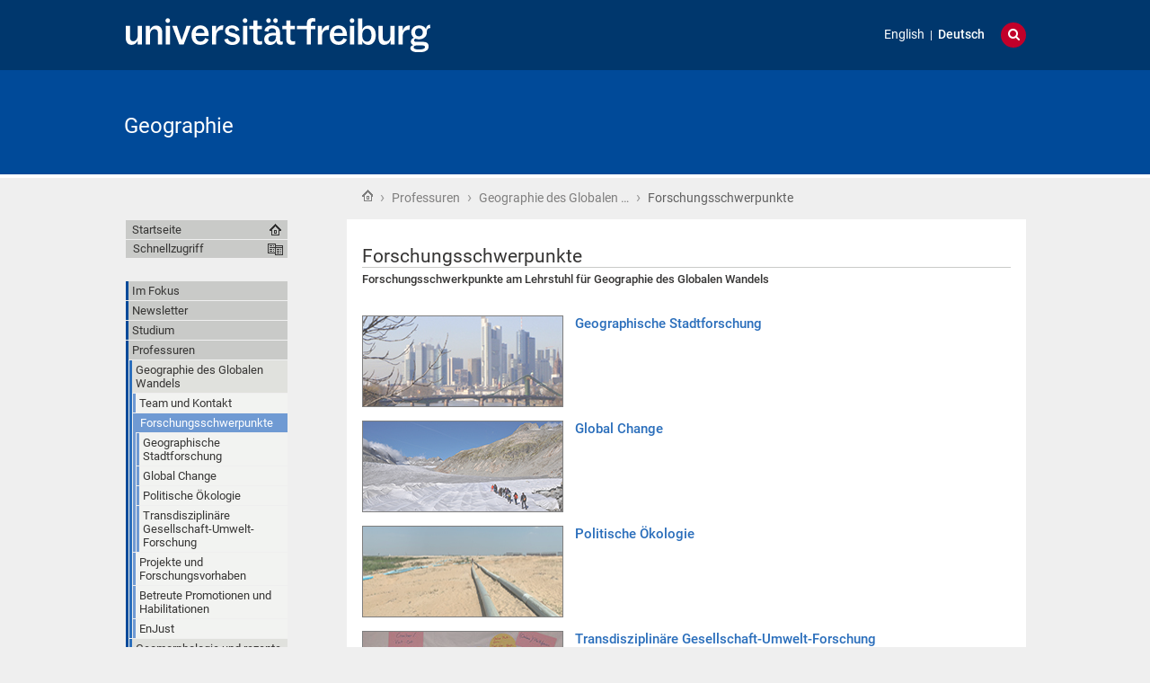

--- FILE ---
content_type: text/html;charset=utf-8
request_url: https://www.geographie.uni-freiburg.de/de/professuren/geographie-des-globalen-wandels/forschungsschwerpunkte-ggw?set_language=de
body_size: 39868
content:
<!DOCTYPE html>
<html xmlns="http://www.w3.org/1999/xhtml" lang="de" xml:lang="de"><head><base href="https://www.geographie.uni-freiburg.de/de/professuren/geographie-des-globalen-wandels/forschungsschwerpunkte-ggw/forschungsschwerpunkte" /><title>Forschungsschwerpunkte — Geographie</title><meta content="IE=edge" http-equiv="X-UA-Compatible" /><meta http-equiv="Content-Type" content="text/html; charset=utf-8" /><meta content="Forschungsschwerkpunkte am Lehrstuhl für Geographie des Globalen Wandels" name="description" /><meta name="generator" content="Plone - http://plone.org" /><meta content="width=device-width, initial-scale=1" name="viewport" /><link href="/++theme++unifreiburg.theme.base/images/apple-icon.png" rel="apple-touch-icon" /><link href="/++theme++unifreiburg.theme.base/images/apple-icon-76x76.png" rel="apple-touch-icon" sizes="76x76" /><link href="/++theme++unifreiburg.theme.base/images/apple-icon-120x120.png" rel="apple-touch-icon" sizes="120x120" /><link href="/++theme++unifreiburg.theme.base/images/apple-icon-152x152.png" rel="apple-touch-icon" sizes="152x152" /><link href="/++theme++unifreiburg.theme.base/images/apple-icon-180x180.png" rel="apple-touch-icon" sizes="180x180" /><link href="/++theme++unifreiburg.theme.base/images/android-icon-144x144.png" rel="icon" sizes="144x144" /><link href="/++theme++unifreiburg.theme.base/images/android-icon-192x192.png" rel="icon" sizes="192x192" /><meta content="#004a99" name="msapplication-TileColor" /><meta content="images/ms-tile-70x70.png" name="msapplication-square70x70logo" /><meta content="images/ms-tile-150x150.png" name="msapplication-square150x150logo" /><meta content="images/ms-tile-310x150.png" name="msapplication-wide310x150logo" /><meta content="images/ms-tile-310x310.png" name="msapplication-square310x310logo" /><meta content="#004a99" name="theme-color" /><link rel="stylesheet" type="text/css" media="screen" href="https://www.geographie.uni-freiburg.de/portal_css/unifreiburg.theme.base/reset-cachekey-f887f7261cfe3e395301108d4301a83a.css" /><link rel="stylesheet" type="text/css" media="screen" href="https://www.geographie.uni-freiburg.de/portal_css/unifreiburg.theme.base/base-cachekey-e51380fe4c21e0f89c146d71168db8b7.css" /><link rel="stylesheet" type="text/css" media="screen" href="https://www.geographie.uni-freiburg.de/portal_css/unifreiburg.theme.base/columns-cachekey-422dc40907719cda2a93f1b1bf43bcee.css" /><style type="text/css" media="screen">@import url(https://www.geographie.uni-freiburg.de/portal_css/unifreiburg.theme.base/resourceplone.app.jquerytools.dateinput-cachekey-11665cd9292ff654caf476b1b40351f5.css);</style><link rel="stylesheet" type="text/css" media="all" href="https://www.geographie.uni-freiburg.de/portal_css/unifreiburg.theme.base/resourceContentWellPortlets.stylesContentWellPortlets-cachekey-ff4af03e4a262058e67aa3d09cd5ac54.css" /><style type="text/css" media="screen">@import url(https://www.geographie.uni-freiburg.de/portal_css/unifreiburg.theme.base/resourcetx-tiles-viewlet-cachekey-c74717d3b14201417c63ad56c192c268.css);</style><style type="text/css" media="screen">@import url(https://www.geographie.uni-freiburg.de/portal_css/unifreiburg.theme.base/resourceplonetruegallery-portlet-cachekey-eaf3e3f24df9cc60dc93d1786063a1f0.css);</style><link rel="stylesheet" type="text/css" media="screen" href="https://www.geographie.uni-freiburg.de/portal_css/unifreiburg.theme.base/resourcecontentleadimage-cachekey-d73aaac606f6901e4b6ba8f51ba706ed.css" /><style type="text/css" media="all">@import url(https://www.geographie.uni-freiburg.de/portal_css/unifreiburg.theme.base/resourcesmart_link-cachekey-f5e5f4317ab7089beecf9c62e4283900.css);</style><link rel="stylesheet" type="text/css" href="https://www.geographie.uni-freiburg.de/portal_css/unifreiburg.theme.base/themeunifreiburg.theme.basecssstyles-cachekey-2d668926f142ad7e8fa7411e259f4302.css" /><link rel="stylesheet" type="text/css" href="https://www.geographie.uni-freiburg.de/portal_css/unifreiburg.theme.base/resourceunifreiburg.theme.extendedcssaccordion-cachekey-ab7d379fb5f7a017d1d56150ee3c5fc9.css" /><link rel="canonical" href="https://www.geographie.uni-freiburg.de/de/professuren/geographie-des-globalen-wandels/forschungsschwerpunkte-ggw" /><link rel="shortcut icon" type="image/x-icon" href="https://www.geographie.uni-freiburg.de/favicon.ico" /><link rel="apple-touch-icon" href="https://www.geographie.uni-freiburg.de/touch_icon.png" /><link rel="search" href="https://www.geographie.uni-freiburg.de/@@search" title="Website durchsuchen" /><link rel="alternate" href="https://www.geographie.uni-freiburg.de/de/professuren/geographie-des-globalen-wandels/forschungsschwerpunkte-ggw/forschungsschwerpunkte" hreflang="de" /><link rel="alternate" href="https://www.geographie.uni-freiburg.de/en/professorships/geography-of-global-change/research-interests-ggw/research-interests-ggw" hreflang="en" /><script type="text/javascript" src="https://www.geographie.uni-freiburg.de/portal_javascripts/unifreiburg.theme.base/resourceplone.app.jquery-cachekey-bd10914fc0e3c11ab9f6c50b5c433a90.js"></script><script type="text/javascript" src="https://www.geographie.uni-freiburg.de/portal_javascripts/unifreiburg.theme.base/resourceplonetruegallery-portlet-cachekey-03008040ab3535c3c962125f54e27eae.js"></script><script type="text/javascript" src="https://www.geographie.uni-freiburg.de/portal_javascripts/unifreiburg.theme.base/themeunifreiburg.theme.basejavascriptresponsive-switch-cachekey-7a8125abc97f9c21ed4c9ac570369f4b.js"></script><script async="" src="https://www.geographie.uni-freiburg.de/++resource++collective.lazysizes/lazysizes-d6d7324.js"></script> <style>
#portal-siteactions:nth-child(2) {display: none;}
</style>

<script type="text/javascript">
/*
  $(document).ready(function() {      
  });
*/
</script>
</head><body class="template-document_view portaltype-document site-de section-professuren subsection-geographie-des-globalen-wandels subsection-geographie-des-globalen-wandels-forschungsschwerpunkte-ggw subsection-geographie-des-globalen-wandels-forschungsschwerpunkte-ggw-forschungsschwerpunkte userrole-anonymous col-one col-content heading-present  navLevel3" dir="ltr"><div id="header">
      <header><div id="main-header">
          <div id="meta-header-container">
            <div id="meta-header-container-inner">
              <a href="http://www.uni-freiburg.de/" target="_blank">
                <img alt="Albert-Ludwigs-Universität Freiburg" height="55" id="uni-logo" src="/++theme++unifreiburg.theme.base/images/ufr-logo-white.svg" width="339" /></a>
              <div id="meta-tools">
                <div id="language-selector">
                  <ul id="portal-languageselector"><li class="language-en">
        <a href="https://www.geographie.uni-freiburg.de/en/professorships/geography-of-global-change/research-interests-ggw?set_language=en" title="English">English</a>
    </li>
    
    
    <li class="currentLanguage language-de">
        <a href="https://www.geographie.uni-freiburg.de/de/professuren/geographie-des-globalen-wandels/forschungsschwerpunkte-ggw?set_language=de" title="Deutsch">Deutsch</a>
    </li>
    
</ul></div>
                <div id="language-tool">
                  <i class="fa fa-globe"></i>
                  <i class="fa fa-times"></i>
                </div>
                <div id="search-tool">
                  <i class="fa fa-search"></i>
                  <i class="fa fa-times"></i>
                </div>
              </div>
            </div>
          </div>
          <div id="mobile-nav">
            <div class="width-main" id="mobile-nav-inner">
              <label for="display-mobile-nav" id="mobile-nav-button">
                <i class="fa fa-bars"></i>
                <span aria-hidden="">Menü</span>
              </label>
            </div>
          </div>
          <div id="header-container-inner">
            <div id="title-site">
              <a accesskey="1" href="https://www.geographie.uni-freiburg.de/de">Geographie</a>
            </div>
            <div id="logo">
              <a accesskey="1" href="https://www.geographie.uni-freiburg.de/de" title="Geographie">
                <img alt="Logo" src="https://www.geographie.uni-freiburg.de/logo.png" title="" /></a>
            </div>
          </div>
        </div>
      </header></div><div class="row width-page" id="page" style="clear: both">
      <div class="cell width-base position-base">
        <div class="row">
          <div class="cell width-main position-main" id="main-cell">
            <div class="row" id="portal-columns">
              <div class="cell width-full-100 position-0-100">
                <div id="language-section"></div>
                <div class="row" id="search-section">
                  <section class="cell width-full-100 position-0-100"><div id="search-inner">
                      <div id="portal-searchbox">

    <form id="searchGadget_form" action="https://www.geographie.uni-freiburg.de/de/@@search">

        <div class="LSBox">
        <label class="hiddenStructure" for="searchGadget">Website durchsuchen</label>

        <input name="SearchableText" type="text" size="18" title="Website durchsuchen" placeholder="Website durchsuchen" accesskey="4" class="searchField" id="searchGadget" /><input class="searchButton" type="submit" value="Suche" /><div class="searchSection">
            <input id="searchbox_currentfolder_only" class="noborder" type="checkbox" name="path" value="/zodb09/geografie/de/professuren/geographie-des-globalen-wandels/forschungsschwerpunkte-ggw" /><label for="searchbox_currentfolder_only" style="cursor: pointer">nur im aktuellen Bereich</label>
        </div>

        <div class="LSResult" id="LSResult"><div class="LSShadow" id="LSShadow"></div></div>
        </div>
    </form>

    <div id="portal-advanced-search" class="hiddenStructure">
        <a href="https://www.geographie.uni-freiburg.de/de/@@search" accesskey="5">Erweiterte Suche…</a>
    </div>

</div>
                    </div>
                  </section></div>
                
                <div class="row" id="crumbs-section">
                  <section class="cell width-full-100 position-0-100"><div id="crumbs-inner">
                      <div class="documentActions">
        

        

    </div>
                      <div id="portal-breadcrumbs">

    <span id="breadcrumbs-you-are-here">Sie sind hier:</span>

    <span id="breadcrumbs-home">
        <a href="https://www.geographie.uni-freiburg.de/de">Startseite</a>
        <span class="breadcrumbSeparator">
             ›
            
        </span>
    </span>

    <span id="breadcrumbs-1" dir="ltr">
        
            <a href="https://www.geographie.uni-freiburg.de/de/professuren" title="Professuren">Professuren</a>
	    
            <span class="breadcrumbSeparator">
                 ›
                
            </span>
            
         
    </span>
    <span id="breadcrumbs-2" dir="ltr">
        
            <a href="https://www.geographie.uni-freiburg.de/de/professuren/geographie-des-globalen-wandels" title="Geographie des Globalen Wandels">Geographie des Globalen …</a>
	    
            <span class="breadcrumbSeparator">
                 ›
                
            </span>
            
         
    </span>
    <span id="breadcrumbs-3" dir="ltr">
        
            
	    
            
            <span id="breadcrumbs-current" title="Forschungsschwerpunkte">Forschungsschwerpunkte</span>
         
    </span>

</div>
                    </div>
                  </section></div>
                <div class="row" id="portal-top-section">
                  <section class="cell width-portal-top position-portal-top"><div id="portal-top-section-inner">
            


<div class="contentwellportlets row" id="portlets-in-header">
  
  
</div>





</div>
                  </section></div>
                <div class="row" id="content-section">
                  <section class="cell width-content position-content"><article><div id="portal-column-content">

            <div id="viewlet-above-content">


<div class="contentwellportlets row" id="portlets-above">
  
  
</div>


</div>

            
                <div class="">

                    

                    

    <dl class="portalMessage info" id="kssPortalMessage" style="display:none"><dt>Info</dt>
        <dd></dd>
    </dl><div id="content">

                            

                            

                             <div id="viewlet-above-content-title"></div>
                             
                                 
                                 
            
                <h1 class="documentFirstHeading"><span>
                    Forschungsschwerpunkte
                </span></h1>
            
            
        
                             
                             <div id="viewlet-below-content-title">



<style>
.box-light-yellow-w-border {
	position: relative;
	padding: 1em 1.5em;
	margin: 1em auto;
	color: #000000;
	background: #f8e498;
	border-style: solid;
	border-color: #efbd47;
	border-width: 1px;	
}
</style><div class="contentwellportlets row" id="portlets-below-title">
  
  
</div>


</div>

                             
                                 
                                 
            
                <div id="parent-fieldname-description" class="documentDescription">
                   Forschungsschwerkpunkte am Lehrstuhl für Geographie des Globalen Wandels
                </div>
            
            
        
                             

                             <div id="viewlet-above-content-body">



</div>
                             <div id="content-core">
                                 
    
        
        <div class="" id="parent-fieldname-text-7b3369bd9552439884d0520491bc5f4e">
             <style type="text/css">

.tile-container {
  position: relative;
  width: 222px;
  border: 1px solid rgba(0,0,0,0.5);
}

.tile-container:hover {
  border: 1px solid rgba(0,0,0,1);
}

.tile-container-left {
  text-align: left;
}

.tile-image {
  width: 222px;
  height: 100px;  
  opacity: 0.75;
}

.tile-image:hover {
  opacity: 1;
}

.tile-text {
  position: relative;
}

.tile-text-bottom {
  position: absolute;
  bottom: 0px;
}

.tile-text-top {
  position: absolute;
  top: 0px;
}

.tile-text-bold {
  font-size: 15px;
  font-weight: bold;
}

.tile-wrapper {
  display: grid;
  grid-template-columns: 222px 472px;
  grid-gap: 15px;
  background-color: transparent;
}
.blank-line {
  font-size: 6px;
}

</style><p> </p>

<div class="tile-wrapper">


  <a href="/de/forschungsschwerpunkte/forschungsschwerpunkte-gsf">
    <div class="tile-container tile-container-left">
      <img src="[data-uri]" alt="fsp-gsf.jpg" class="tile-image lazyload" title="Geographische Stadtforschung" data-src="https://www.geographie.uni-freiburg.de/de/professuren/geographie-des-globalen-wandels/forschungsschwerpunkte-ggw/fsp-gsf.jpg" /></div>
  </a> 
<div class="tile-text">                                              
    <div class="tile-text-top"><a href="/de/forschungsschwerpunkte/forschungsschwerpunkte-gsf"><div class="tile-text-bold">Geographische Stadtforschung</div></a></div>
</div>

  <a href="/de/forschungsschwerpunkte/forschungsschwerpunkte-glc">
    <div class="tile-container tile-container-left">
      <img class="tile-image lazyload" src="[data-uri]" title="Global Change" data-src="https://www.geographie.uni-freiburg.de/de/forschungsschwerpunkte/fsp-glc.jpg" /></div>
  </a> 
<div class="tile-text">                                              
    <div class="tile-text-top"><a href="/de/forschungsschwerpunkte/forschungsschwerpunkte-glc"><div class="tile-text-bold">Global Change</div></a></div>
</div>

  <a href="/de/forschungsschwerpunkte/forschungsschwerpunkte-poe">
    <div class="tile-container tile-container-left">
      <img src="[data-uri]" alt="fsp-poe.jpg" class="tile-image lazyload" title="Politische Ökologie" data-src="https://www.geographie.uni-freiburg.de/de/professuren/geographie-des-globalen-wandels/forschungsschwerpunkte-ggw/fsp-poe.jpg" /></div>
  </a> 
<div class="tile-text">                                              
    <div class="tile-text-top"><a href="/de/forschungsschwerpunkte/forschungsschwerpunkte-poe"><div class="tile-text-bold">Politische Ökologie</div></a></div>
</div>

  <a href="/de/forschungsschwerpunkte/forschungsschwerpunkte-tgu">
    <div class="tile-container tile-container-left">
      <img src="[data-uri]" alt="fsp-tgu.jpg" class="tile-image lazyload" title="Transdisziplinäre Gesellschaft-Umwelt-Forschung" data-src="https://www.geographie.uni-freiburg.de/de/professuren/geographie-des-globalen-wandels/forschungsschwerpunkte-ggw/fsp-tgu.jpg" /></div>
  </a> 
<div class="tile-text">                                              
    <div class="tile-text-top"><a href="/de/forschungsschwerpunkte/forschungsschwerpunkte-tgu"><div class="tile-text-bold">Transdisziplinäre Gesellschaft-Umwelt-Forschung</div></a></div>
</div>

</div>


<p> </p>
            
        </div>
    
    

                             </div>
                             <div id="viewlet-below-content-body">



    <div class="visualClear"><!-- --></div>

    

</div>

                            
                        </div>
                    

                    
                </div>
            

            <div id="viewlet-below-content">






<div class="contentwellportlets row" id="portlets-below">
  
  
</div>




</div>
        </div>
                    </article></section><div id="sidebar-section" class="portal-column-two-missing">
                    <section class="cell width-sidebar position-sidebar"><div id="portal-column-two"></div>
                      <div class="show-on-tablet-l" id="portal-column-one-clone">
            
                





            
        </div>
                    </section></div>
                </div>
              </div>
              <div class="cell width-navigation position-0" id="nav-section">
                <nav><input id="display-mobile-nav" type="checkbox" /><div id="nav-actions">
                    <div class="portletNavigationTree" id="home">
                      <ul class="navTree navTreeLevel0"><li class="navTreeItem">
                          <a href="https://www.geographie.uni-freiburg.de/de">Startseite</a>
                        </li>
                      </ul></div>
                    <div class="flyoutNav quick-access"><!-- start flyoutNav -->
                      <ul class="navTreeLevel0"><li>
                        <a tabindex="-1" class="navTitle" href="#" onclick="return false;">
    Schnellzugriff
  </a>
                        <ul class="navTreeLevel1"><li class="navTreeItem visualNoMarker">
<div>

  <a href="https://www.geographie.uni-freiburg.de/de/im-fokus-c" class="state-published contenttype-collection" title="">
    
    <span>Im Fokus</span>
  </a>

</div>
</li>
<li class="navTreeItem visualNoMarker">
<div>

  <a href="https://www.geographie.uni-freiburg.de/de/newsletter" class="state-published contenttype-folder" title="">
    
    <span>Newsletter</span>
  </a>

</div>
</li>
<li class="navTreeItem visualNoMarker">
<div>

  <a href="https://www.geographie.uni-freiburg.de/de/informationen-zum-studium" class="state-published contenttype-folder" title="">
    
    <span>Studium</span>
  </a>

</div>
<ul class="navTree navTreeLevel2"><li class="navTreeItem visualNoMarker">
<div>

  <a href="https://www.geographie.uni-freiburg.de/de/informationen-zum-studium/oui" class="state-published contenttype-document" title="Interesse an einem Geographiestudium in Freiburg? Hier finden Sie Hinweise zu  Bewerbung, Hochschulwechsel, Ansprechstellen etc.">
    
    <span>Orientieren und informieren</span>
  </a>

</div>
</li>
<li class="navTreeItem visualNoMarker">
<div>

  <a href="https://www.geographie.uni-freiburg.de/de/informationen-zum-studium/stg" class="state-published contenttype-folder" title="Studienverlauf, Prüfungsordnungen und weitere Hinweise und Infos zu den geographischen Studiengängen ">
    
    <span>Studiengänge</span>
  </a>

</div>
</li>
<li class="navTreeItem visualNoMarker">
<div>

  <a href="https://www.geographie.uni-freiburg.de/de/informationen-zum-studium/nk-c" class="state-published contenttype-collection" title="">
    
    <span>Termine, Fristen und Ankündigungen</span>
  </a>

</div>
</li>
<li class="navTreeItem visualNoMarker">
<div>

  <a href="https://www.geographie.uni-freiburg.de/de/informationen-zum-studium/kpas" class="state-published contenttype-document" title="">
    
    <span>Kontaktpersonen und Ansprechstellen</span>
  </a>

</div>
</li>
<li class="navTreeItem visualNoMarker">
<div>

  <a href="https://www.geographie.uni-freiburg.de/de/informationen-zum-studium/iut" class="state-published contenttype-document" title="">
    
    <span>FAQ</span>
  </a>

</div>
</li>

</ul></li>
<li class="navTreeItem visualNoMarker">
<div>

  <a href="https://www.geographie.uni-freiburg.de/de/professuren" class="state-published contenttype-folder" title="">
    
    <span>Professuren</span>
  </a>

</div>
<ul class="navTree navTreeLevel2"><li class="navTreeItem visualNoMarker">
<div>

  <a href="https://www.geographie.uni-freiburg.de/de/professuren/geographie-des-globalen-wandels" class="state-published contenttype-folder" title="">
    
    <span>Geographie des Globalen Wandels</span>
  </a>

</div>
</li>
<li class="navTreeItem visualNoMarker">
<div>

  <a href="https://uni-freiburg.de/unr-geomorph/" class="state-published contenttype-link" title="">
    
    <span>Geomorphologie und rezente Morphodynamik</span>
  </a>

</div>
</li>
<li class="navTreeItem visualNoMarker">
<div>

  <a href="https://www.geographie.uni-freiburg.de/de/professuren/humangeographie" class="state-published contenttype-folder" title="">
    
    <span>Humangeographie</span>
  </a>

</div>
</li>
<li class="navTreeItem visualNoMarker">
<div>

  <a href="https://uni-freiburg.de/unr-clig/" class="state-published contenttype-link" title="">
    
    <span>Klimageographie</span>
  </a>

</div>
</li>
<li class="navTreeItem visualNoMarker">
<div>

  <a href="https://www.geographie.uni-freiburg.de/de/professuren/physische-geographie" class="state-published contenttype-folder" title="">
    
    <span>Physische Geographie</span>
  </a>

</div>
</li>
<li class="navTreeItem visualNoMarker">
<div>

  <a href="https://www.geographie.uni-freiburg.de/de/professuren/wirtschaftsgeographie-und-nachhaltige-entwicklung" class="state-published contenttype-folder" title="">
    
    <span>Wirtschaftsgeographie und Nachhaltige Entwicklung</span>
  </a>

</div>
</li>

</ul></li>
<li class="navTreeItem visualNoMarker">
<div>

  <a href="https://www.geographie.uni-freiburg.de/de/forschungsschwerpunkte" class="state-published contenttype-folder" title="">
    
    <span>Forschungsschwerpunkte</span>
  </a>

</div>
</li>
<li class="navTreeItem visualNoMarker">
<div>

  <a href="https://www.geographie.uni-freiburg.de/de/publikationen-und-wissenschaftliche-arbeiten" class="state-published contenttype-folder" title="">
    
    <span>Publikationen und Wissenschaftliche Arbeiten</span>
  </a>

</div>
<ul class="navTree navTreeLevel2"><li class="navTreeItem visualNoMarker">
<div>

  <a href="https://www.geographie.uni-freiburg.de/de/publikationen-und-wissenschaftliche-arbeiten/aktuelle-lehrbuecher" class="state-published contenttype-folder" title="">
    
    <span>Aktuelle Lehrbücher</span>
  </a>

</div>
</li>
<li class="navTreeItem visualNoMarker">
<div>

  <a href="https://www.geographie.uni-freiburg.de/de/publikationen-und-wissenschaftliche-arbeiten/publikationsdatenbank" class="state-published contenttype-xmltransformer-type" title="">
    
    <span>Publikationsdatenbank</span>
  </a>

</div>
</li>
<li class="navTreeItem visualNoMarker">
<div>

  <a href="https://www.geographie.uni-freiburg.de/de/publikationen-und-wissenschaftliche-arbeiten/freiburger-geographische-hefte" class="state-published contenttype-document" title="Schriftenreihe der Geographie an der Universität Freiburg">
    
    <span>Freiburger Geographische Hefte</span>
  </a>

</div>
</li>
<li class="navTreeItem visualNoMarker">
<div>

  <a href="https://www.geographie.uni-freiburg.de/de/publikationen-und-wissenschaftliche-arbeiten/promotionen-und-habilitationen" class="state-published contenttype-xmltransformer-type" title="">
    
    <span>Promotionen und Habilitationen</span>
  </a>

</div>
</li>
<li class="navTreeItem visualNoMarker">
<div>

  <a href="https://www.geographie.uni-freiburg.de/de/publikationen-und-wissenschaftliche-arbeiten/abschlussarbeiten" class="state-published contenttype-xmltransformer-type" title="">
    
    <span>Abschlussarbeiten (Bachelor, Master, Magister, Diplom, Staatsexamen)</span>
  </a>

</div>
</li>

</ul></li>
<li class="navTreeItem visualNoMarker">
<div>

  <a href="https://www.geographie.uni-freiburg.de/de/ehrungen-und-preise" class="state-published contenttype-xmltransformer-type" title="">
    
    <span>Ehrungen und Preise</span>
  </a>

</div>
</li>
<li class="navTreeItem visualNoMarker">
<div>

  <a href="https://www.geographie.uni-freiburg.de/de/struktur-kontakt" class="state-published contenttype-folder" title="">
    
    <span>Struktur, Organisation und Kontakt</span>
  </a>

</div>
<ul class="navTree navTreeLevel2"><li class="navTreeItem visualNoMarker">
<div>

  <a href="https://www.geographie.uni-freiburg.de/de/struktur-kontakt/teamassistenz" class="state-published contenttype-folder" title="">
    
    <span>Teamassistenz</span>
  </a>

</div>
</li>
<li class="navTreeItem visualNoMarker">
<div>

  <a href="https://www.geographie.uni-freiburg.de/de/struktur-kontakt/mitarbeiterinnen-und-mitarbeiter" class="state-published contenttype-xmltransformer-type" title="">
    
    <span>Mitarbeiterinnen und Mitarbeiter</span>
  </a>

</div>
</li>
<li class="navTreeItem visualNoMarker">
<div>

  <a href="https://www.geographie.uni-freiburg.de/de/struktur-kontakt/sprechzeiten" class="state-published contenttype-xmltransformer-type" title="">
    
    <span>Sprechzeiten</span>
  </a>

</div>
</li>
<li class="navTreeItem visualNoMarker">
<div>

  <a href="https://www.geographie.uni-freiburg.de/de/struktur-kontakt/nachrichtenkanaele-und-mailinglisten" class="state-published contenttype-folder" title="">
    
    <span>Nachrichtenkanäle und Mailinglisten</span>
  </a>

</div>
</li>
<li class="navTreeItem visualNoMarker">
<div>

  <a href="https://www.geographie.uni-freiburg.de/de/struktur-kontakt/gesellschaft-geo-ethno" class="state-published contenttype-folder" title="">
    
    <span>Gesellschaft für Geographie und Ethnologie in Freiburg/Breisgau</span>
  </a>

</div>
</li>

</ul></li>

        </ul><!--[if lte IE 6]></td></tr></table></a></div><![endif]--></li>
                        </ul><!-- end navigation 1st --></div>
                    
                    <dl class="portlet portletNavigationTree"><dt class="portletHeader hiddenStructure">
        <span class="portletTopLeft"></span>
        <a href="https://www.geographie.uni-freiburg.de/de/sitemap" class="tile">Navigation</a>
        <span class="portletTopRight"></span>
    </dt>

    <dd class="portletItem lastItem">
        <ul class="navTree navTreeLevel0"><li class="navTreeItem visualNoMarker section-im-fokus-c">

    


        <a href="https://www.geographie.uni-freiburg.de/de/im-fokus-c" class="state-published contenttype-collection" title="">
            
            <span>Im Fokus</span>
        </a>

        

    
</li>


<li class="navTreeItem visualNoMarker navTreeFolderish section-newsletter">

    


        <a href="https://www.geographie.uni-freiburg.de/de/newsletter" class="state-published navTreeFolderish contenttype-folder" title="">
            
            <span>Newsletter</span>
        </a>

        

    
</li>


<li class="navTreeItem visualNoMarker navTreeFolderish section-informationen-zum-studium">

    


        <a href="https://www.geographie.uni-freiburg.de/de/informationen-zum-studium" class="state-published navTreeFolderish contenttype-folder" title="">
            
            <span>Studium</span>
        </a>

        

    
</li>


<li class="navTreeItem visualNoMarker navTreeItemInPath navTreeFolderish section-professuren">

    


        <a href="https://www.geographie.uni-freiburg.de/de/professuren" class="state-published navTreeItemInPath navTreeFolderish contenttype-folder" title="">
            
            <span>Professuren</span>
        </a>

        
            <ul class="navTree navTreeLevel1"><li class="navTreeItem visualNoMarker navTreeItemInPath navTreeFolderish section-geographie-des-globalen-wandels">

    


        <a href="https://www.geographie.uni-freiburg.de/de/professuren/geographie-des-globalen-wandels" class="state-published navTreeItemInPath navTreeFolderish contenttype-folder" title="">
            
            <span>Geographie des Globalen Wandels</span>
        </a>

        
            <ul class="navTree navTreeLevel2"><li class="navTreeItem visualNoMarker navTreeFolderish section-team-und-kontakt">

    


        <a href="https://www.geographie.uni-freiburg.de/de/professuren/geographie-des-globalen-wandels/team-und-kontakt" class="state-published navTreeFolderish contenttype-folder" title="">
            
            <span>Team und Kontakt</span>
        </a>

        

    
</li>


<li class="navTreeItem visualNoMarker navTreeCurrentNode navTreeFolderish section-forschungsschwerpunkte-ggw">

    


        <a href="https://www.geographie.uni-freiburg.de/de/professuren/geographie-des-globalen-wandels/forschungsschwerpunkte-ggw" class="state-published navTreeCurrentItem navTreeCurrentNode navTreeFolderish contenttype-folder" title="">
            
            <span>Forschungsschwerpunkte</span>
        </a>

        
            <ul class="navTree navTreeLevel3"><li class="navTreeItem visualNoMarker section-geographische-stadtforschung">

    


        <a href="https://www.geographie.uni-freiburg.de/de/forschungsschwerpunkte/forschungsschwerpunkte-gsf" class="state-published contenttype-link" title="">
            
            <span>Geographische Stadtforschung</span>
        </a>

        

    
</li>


<li class="navTreeItem visualNoMarker section-global-change">

    


        <a href="https://www.geographie.uni-freiburg.de/de/forschungsschwerpunkte/forschungsschwerpunkte-glc" class="state-published contenttype-link" title="">
            
            <span>Global Change</span>
        </a>

        

    
</li>


<li class="navTreeItem visualNoMarker section-politische-oekologie">

    


        <a href="https://www.geographie.uni-freiburg.de/de/forschungsschwerpunkte/forschungsschwerpunkte-poe" class="state-published contenttype-link" title="">
            
            <span>Politische Ökologie</span>
        </a>

        

    
</li>


<li class="navTreeItem visualNoMarker section-transdisziplinaere-gesellschaft-umwelt-forschung">

    


        <a href="https://www.geographie.uni-freiburg.de/de/forschungsschwerpunkte/forschungsschwerpunkte-tgu" class="state-published contenttype-link" title="">
            
            <span>Transdisziplinäre Gesellschaft-Umwelt-Forschung</span>
        </a>

        

    
</li>




            </ul></li>


<li class="navTreeItem visualNoMarker section-projekte-und-forschungsvorhaben">

    


        <a href="https://www.geographie.uni-freiburg.de/de/professuren/geographie-des-globalen-wandels/projekte-und-forschungsvorhaben" class="state-published contenttype-xmltransformer-type" title="">
            
            <span>Projekte und Forschungsvorhaben</span>
        </a>

        

    
</li>


<li class="navTreeItem visualNoMarker section-betreute-promotionen-und-habilitationen">

    


        <a href="https://www.geographie.uni-freiburg.de/de/professuren/geographie-des-globalen-wandels/betreute-promotionen-und-habilitationen" class="state-published contenttype-xmltransformer-type" title="">
            
            <span>Betreute Promotionen und Habilitationen</span>
        </a>

        

    
</li>


<li class="navTreeItem visualNoMarker navTreeFolderish section-enjust2020">

    


        <a href="https://www.geographie.uni-freiburg.de/de/professuren/geographie-des-globalen-wandels/enjust2020" class="state-published navTreeFolderish contenttype-folder" title="">
            
            <span>EnJust</span>
        </a>

        

    
</li>




            </ul></li>


<li class="navTreeItem visualNoMarker section-professur-fuer-geomorphologie-und-rezente">

    


        <a href="https://uni-freiburg.de/unr-geomorph/" class="state-published contenttype-link" title="">
            
            <span>Geomorphologie und rezente Morphodynamik</span>
        </a>

        

    
</li>


<li class="navTreeItem visualNoMarker navTreeFolderish section-humangeographie">

    


        <a href="https://www.geographie.uni-freiburg.de/de/professuren/humangeographie" class="state-published navTreeFolderish contenttype-folder" title="">
            
            <span>Humangeographie</span>
        </a>

        

    
</li>


<li class="navTreeItem visualNoMarker section-klimageographie">

    


        <a href="https://uni-freiburg.de/unr-clig/" class="state-published contenttype-link" title="">
            
            <span>Klimageographie</span>
        </a>

        

    
</li>


<li class="navTreeItem visualNoMarker navTreeFolderish section-physische-geographie">

    


        <a href="https://www.geographie.uni-freiburg.de/de/professuren/physische-geographie" class="state-published navTreeFolderish contenttype-folder" title="">
            
            <span>Physische Geographie</span>
        </a>

        

    
</li>


<li class="navTreeItem visualNoMarker navTreeFolderish section-wirtschaftsgeographie-und-nachhaltige-entwicklung">

    


        <a href="https://www.geographie.uni-freiburg.de/de/professuren/wirtschaftsgeographie-und-nachhaltige-entwicklung" class="state-published navTreeFolderish contenttype-folder" title="">
            
            <span>Wirtschaftsgeographie und Nachhaltige Entwicklung</span>
        </a>

        

    
</li>




            </ul></li>


<li class="navTreeItem visualNoMarker navTreeFolderish section-forschungsschwerpunkte">

    


        <a href="https://www.geographie.uni-freiburg.de/de/forschungsschwerpunkte" class="state-published navTreeFolderish contenttype-folder" title="">
            
            <span>Forschungsschwerpunkte</span>
        </a>

        

    
</li>


<li class="navTreeItem visualNoMarker navTreeFolderish section-publikationen-und-wissenschaftliche-arbeiten">

    


        <a href="https://www.geographie.uni-freiburg.de/de/publikationen-und-wissenschaftliche-arbeiten" class="state-published navTreeFolderish contenttype-folder" title="">
            
            <span>Publikationen und Wissenschaftliche Arbeiten</span>
        </a>

        

    
</li>


<li class="navTreeItem visualNoMarker section-ehrungen-und-preise">

    


        <a href="https://www.geographie.uni-freiburg.de/de/ehrungen-und-preise" class="state-published contenttype-xmltransformer-type" title="">
            
            <span>Ehrungen und Preise</span>
        </a>

        

    
</li>


<li class="navTreeItem visualNoMarker navTreeFolderish section-struktur-kontakt">

    


        <a href="https://www.geographie.uni-freiburg.de/de/struktur-kontakt" class="state-published navTreeFolderish contenttype-folder" title="">
            
            <span>Struktur, Organisation und Kontakt</span>
        </a>

        

    
</li>




        </ul><span class="portletBottomLeft"></span>
        <span class="portletBottomRight"></span>
    </dd>
</dl></div>
                </nav><div class="hide-on-tablet-l" id="portal-column-one">
            
                





            
        </div>
              </div>
            </div>
          </div>
        </div>
        <div class="row" id="portal-footer-wrapper">
          <div id="main-footer">
            <footer class="cell width-main position-main"><div id="footer">
                <ul id="portal-siteactions"><li id="siteaction-sitemap"><a href="https://www.geographie.uni-freiburg.de/de/sitemap" accesskey="3" title="Übersicht">Übersicht</a></li>
    <li id="siteaction-contact"><a href="https://www.geographie.uni-freiburg.de/de/contact-info" accesskey="9" title="Kontakt">Kontakt</a></li>
    <li id="siteaction-privacy-policy"><a href="https://www.geographie.uni-freiburg.de/de/privacy-policy" accesskey="" title="Datenschutzerklärung">Datenschutzerklärung</a></li>
    <li id="siteaction-legal-info"><a href="https://www.geographie.uni-freiburg.de/de/impressum" accesskey="" title="Impressum">Impressum</a></li>
</ul><ul id="portal-siteactions"><li id="siteaction-sitemap"><a href="https://www.geographie.uni-freiburg.de/de/sitemap" accesskey="3" title="Übersicht">Übersicht</a></li>
    <li id="siteaction-contact"><a href="https://www.geographie.uni-freiburg.de/de/contact-info" accesskey="9" title="Kontakt">Kontakt</a></li>
    <li id="siteaction-privacy-policy"><a href="https://www.geographie.uni-freiburg.de/de/privacy-policy" accesskey="" title="Datenschutzerklärung">Datenschutzerklärung</a></li>
    <li id="siteaction-legal-info"><a href="https://www.geographie.uni-freiburg.de/de/impressum" accesskey="" title="Impressum">Impressum</a></li>
</ul><div id="font-size-switch">
                  <a class="font-small" href="javascript:setBaseFontSize('smallText',1);" title="Small Text">A</a>
                  <a class="font-normal" href="javascript:setBaseFontSize('',1);" title="Normal Text">A</a>
                  <a class="font-big" href="javascript:setBaseFontSize('largeText',1);" title="Large Text">A</a>
                </div>
                <div class="copyright">
                  Copyright ©
                  <span id="copyright-year">2025</span>
                  Universität Freiburg
                </div>
                <div class="clear"></div>
              </div>
              <div class="contentwellportlets row" id="portlets-footer">
  
  
</div>
              <div id="responsive-switch">
                <a class="rs-link" data-always-visible="false" data-link-desktop="Desktop-Version" data-link-responsive="Mobile-Version" href="#"></a>
              </div>
              <ul class="actionMenu deactivated" id="portal-personaltools"><li id="anon-personalbar">
    
        <a href="https://www.geographie.uni-freiburg.de/de/login" id="personaltools-login">Anmelden</a>
    
  </li>
</ul></footer></div>
          <div id="print-footer">
            Quelle:
            <span id="print-footer-sitetitle">Forschungsschwerpunkte — Geographie</span>
            <br /><span id="print-footer-url">https://www.geographie.uni-freiburg.de/de/professuren/geographie-des-globalen-wandels/forschungsschwerpunkte-ggw/forschungsschwerpunkte</span>
            (
            <span id="print-footer-date">15.11.2025</span>
            )
          </div>
        </div>
      </div>
    </div> </body></html>
